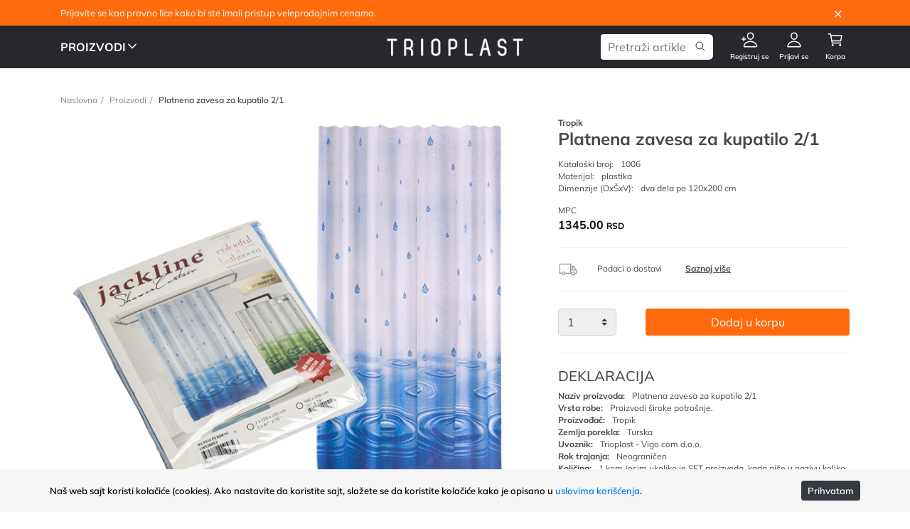

--- FILE ---
content_type: text/html; charset=UTF-8
request_url: https://www.trioplast.co.rs/proizvodi/platnena%20zavesa%20za%20kupatilo%202-1/1649
body_size: 7620
content:


<!DOCTYPE html>
<html lang="sr">
<head>
	<link rel="canonical" href="https://www.trioplast.co.rs/proizvodi/platnena-zavesa-za-kupatilo-2-1/1649" />
  <meta charset="utf-8">
  <base href="https://www.trioplast.co.rs/">
  <meta name="robots" content="INDEX,FOLLOW">
  <meta name="viewport" content="width=device-width, initial-scale=1">
  <meta http-equiv="x-dns-prefetch-control" content="on" />
  <link rel="dns-prefetch" href="https://www.trioplast.co.rs/" />
  <link rel="preconnect" href="https://fonts.googleapis.com/" crossorigin>
  <link rel="preconnect" href="https://cdnjs.cloudflare.com/" crossorigin>

  <!-- CSS -->
   <link rel="stylesheet" href="https://cdn.jsdelivr.net/npm/bootstrap@4.6.2/dist/css/bootstrap.min.css" integrity="sha384-xOolHFLEh07PJGoPkLv1IbcEPTNtaed2xpHsD9ESMhqIYd0nLMwNLD69Npy4HI+N" crossorigin="anonymous">

  <!--<link rel="stylesheet" href="https://stackpath.bootstrapcdn.com/bootstrap/4.4.1/css/bootstrap.min.css" integrity="sha384-Vkoo8x4CGsO3+Hhxv8T/Q5PaXtkKtu6ug5TOeNV6gBiFeWPGFN9MuhOf23Q9Ifjh" crossorigin="anonymous">-->
  <link href="https://www.trioplast.co.rs/css/hamburgers.min.css" rel="stylesheet" type="text/css" media="none" onload="this.media='all';">
  <link rel="stylesheet" href="https://www.trioplast.co.rs/css/style.min.css?v=1.03"/>
  <link rel="apple-touch-icon" sizes="180x180" href="/apple-touch-icon.png?v=dLXdLxw8MX">
  <link rel="icon" type="image/png" sizes="32x32" href="/favicon-32x32.png?v=dLXdLxw8MX">
  <link rel="icon" type="image/png" sizes="16x16" href="/favicon-16x16.png?v=dLXdLxw8MX">
  <link rel="manifest" href="/site.webmanifest?v=dLXdLxw8MX">
  <link rel="mask-icon" href="/safari-pinned-tab.svg?v=dLXdLxw8MX" color="#aa55aa">
  <link rel="shortcut icon" href="/favicon.ico?v=dLXdLxw8MX">
  <meta name="msapplication-TileColor" content="#2d89ef">
  <meta name="theme-color" content="#ffffff">



<noscript id="async-stylesheets">
<link rel="stylesheet" href="https://cdnjs.cloudflare.com/ajax/libs/lightbox2/2.11.1/css/lightbox.min.css" type="text/css" media="none" onload="this.media='all';">
    <link rel="stylesheet" href="https://cdnjs.cloudflare.com/ajax/libs/animate.css/3.7.0/animate.min.css" type="text/css" media="none" onload="this.media='all';">
    <!--<link href="https://fonts.googleapis.com/css?family=Muli:300,300i,400,400i,500,500i,600,600i,700,700i,900,900i&display=swap&subset=latin-ext" rel="stylesheet">-->
</noscript>
    <title>Platnena zavesa za kupatilo 2/1 | Trioplast - Vigo com d.o.o.</title>
    <meta name="description" content="Platnena zavesa za kupatilo 2/1 | Trioplast - Vigo com d.o.o.. Prodaja plastičnih proizvoda putem interneta. Naručite i dobijate proizvode na kućnu adresu kurirskom službom.">
    <meta name="keywords" content="Platnena zavesa za kupatilo 2/1, vigo com, trioplast, plastika, plastični proizvodi, proizvodi od plastike, prodaja online, nova pazova">
    
    <style>
        /* PRELOADER */
        #preloader { background:#FFF; bottom:0; left:0; position:fixed; right:0; top:0; display:grid; place-items:center; z-index: 9999}
    </style>

<script type="application/ld+json">
{
  "@context": "https://schema.org/",
  "@type": "Product",
  "name": "Platnena zavesa za kupatilo 2/1",
  "description": "Platnena zavesa za kupatilo 2/1 | Trioplast - Vigo com d.o.o.. Prodaja plastičnih proizvoda putem interneta. Naručite i dobijate proizvode na kućnu adresu kurirskom službom.",
  "image": [
    "https://www.trioplast.co.rs/images/thumbs/1006-platnena-zavesa-za-kupatilo-2-1.jpg"
  ],
  "sku": "1006",
  "brand": {
    "@type": "Brand",
    "name": "Trioplast"
  },
  "offers": {
    "@type": "Offer",
    "url": "https://www.trioplast.co.rs/proizvodi/platnena-zavesa-za-kupatilo-2-1/1649",
    "price": "1345.00",
    "priceCurrency": "RSD",
    "availability": "https://schema.org/InStock",
    "priceValidUntil": "2027-01-25",
    "itemCondition": "https://schema.org/NewCondition",
    "hasMerchantReturnPolicy": {
      "@type": "MerchantReturnPolicy",
      "applicableCountry": "RS",
      "returnPolicyCategory": "https://schema.org/MerchantReturnFiniteReturnWindow",
      "merchantReturnDays": 14,
      "returnMethod": "https://schema.org/ReturnByMail",
      "returnFees": "https://schema.org/FreeReturn"
    },
    "shippingDetails": {
      "@type": "OfferShippingDetails",
      "shippingRate": {
        "@type": "MonetaryAmount",
        "name": "Cena dostave zavisi od težine pošiljke",
        "maxValue": "1440.00",
        "currency": "RSD"
      },
      "shippingDestination": {
        "@type": "DefinedRegion",
        "addressCountry": "RS"
      },
      "deliveryTime": {
        "@type": "ShippingDeliveryTime",
        "handlingTime": {
          "@type": "QuantitativeValue",
          "minValue": 2,
          "maxValue": 5,
          "unitCode": "d"
        },
        "transitTime": {
          "@type": "QuantitativeValue",
          "minValue": 2,
          "maxValue": 5,
          "unitCode": "d"
        }
      }
    }
  }
}
</script>





</head>

<body class="proizvodi">
	<div id="preloader">
        <div class="spinner-border" role="status">
            <span class="sr-only">Loading...</span>
        </div>
	</div>

<div  id='topInfo' class='container-fluid'>
<div class='container'>
<div class='row'>
<div class='col-11'>
Prijavite se kao pravno lice kako bi ste imali pristup veleprodajnim cenama.
</div>
<div class='col-1 text-right'>
<button type='button' aria-label='Close'>
<span aria-hidden='true' class='tiClose' >&times;</span>
</button>
</div>
</div>
</div>
</div>
		
	<nav class="d-block sticky-top">
        <div class="container h-100">
            <div class="row h-100 d-flex justify-content-between align-content-center">
                <div class="col-4 align-self-center text-left">
					<div id="bigMenuLnk" class="d-none d-lg-inline">PROIZVODI<span class="dropsign"><ion-icon  name="chevron-down-outline"></ion-icon></span></div>
					<div id="sendvic" class="d-block d-lg-none hamburger hamburger--stand">
						<div class="hamburger-box">
							<div class="hamburger-inner"></div>
						</div>
					</div>
				</div>
				<div class="col-4 align-self-center text-center"><a href="https://www.trioplast.co.rs/" target="_self" aria-label="Odlazak na uvodnu stranu"><img class="mainLogo" src="images/logo-main.png" width="231" height="30" alt="Trioplast main logo"></a></div>
                <div class="col-4 d-flex justify-content-end align-self-center text-right pr-0">
                    <div id="searchBlock">
                        <form class="lgSearch" action="https://www.trioplast.co.rs/prolist.php?lang=sr" method="get" >
							<div class="input-group">
								<input type="text" id="LgSField" class="form-control" aria-label="Pretraga artikala" name="trazi"  placeholder="Pretraži artikle">
								<div class="input-group-append">
									<span id="runLgSearch"><ion-icon  name="search-outline"></ion-icon></span>
								</div>
							</div>
						</form>
                    </div>
<a href='cartregcust.php' rel='nofollow' class='navLink mx-1'>
<ion-icon name='person-add-outline'></ion-icon>
<span class='d-none d-lg-block'>Registruj se</span>
</a>
<a href='login.php' rel='nofollow' class='navLink mx-1'>
<ion-icon name='person-outline'></ion-icon>
<span class='d-none d-lg-block'>Prijavi se</span>
</a>
                    <a href="https://www.trioplast.co.rs/cartprikaz.php" class="navLink mr-2">
<ion-icon name='cart-outline'></ion-icon>
                           
                        <span class="d-none d-lg-block">Korpa</span>
                    </a>                    
                </div>
            </div>
        </div>
    </nav>

    <section id="smartMenu">
        <div class="container-fluid">
            <div class="row">
                <div class="col-12">
					<ul class="smMenu">
						<li class="smartsearch">
							<form class="smartnavbar-form" role="search" action="prolist.php?lang=sr" method="get" target="_self"> 
								<div class="form-group">
									<input type="text" name="trazi" results=5 class="poljePretrage" value=" Pretraži artikle" onfocus="this.value = '';" required>
                                    <div id="frmDCancel"><ion-icon name="close-outline"></ion-icon></div>
                                    <div id="frmDSearch"><ion-icon name="search-outline"></ion-icon></div>
								</div>
							</form>
						</li>  
						<li><a id="smlnkVrsta1" href="https://www.trioplast.co.rs/proizvodi/kuhinja/" target="_self"><span class="MnuIcon"><img class="img-fluid" height="42" width="42" src="images/menu/kuhinja.png" alt="kuhinjski program"></span>Kuhinja</a></li>
						<li><a id="smlnkVrsta2" href="https://www.trioplast.co.rs/proizvodi/kupatilo/" target="_self"><span class="MnuIcon"><img class="img-fluid" height="42" width="42" src="images/menu/kupatilo.png" alt="proizvodi za kupatilo"></span>Kupatilo</a></li>
						<li><a id="smlnkVrsta3" href="https://www.trioplast.co.rs/proizvodi/ciscenje/" target="_self"><span class="MnuIcon"><img class="img-fluid" height="42" width="42" src="images/menu/ciscenje.png" alt="higijena i čišćenje"></span>Čišćenje</a></li>
                        <li><a id="smlnkVrsta4" href="https://www.trioplast.co.rs/proizvodi/odlaganje/" target="_self"><span class="MnuIcon"><img class="img-fluid" height="42" width="42" src="images/menu/odlaganje.png" alt="odlaganje stvari"></span>Odlaganje</a></li>
						<li><a id="smlnkVrsta5" href="https://www.trioplast.co.rs/proizvodi/basta/" target="_self"><span class="MnuIcon"><img class="img-fluid" height="42" width="42" src="images/menu/basta.png" alt="bašta i cveće"></span>Bašta</a></li>
						<li><a id="smlnkVrsta6" href="https://www.trioplast.co.rs/proizvodi/namestaj/" target="_self"><span class="MnuIcon"><img class="img-fluid" height="42" width="42" src="images/menu/namestaj.png" alt="plastični nameštaj"></span>Nameštaj</a></li>
						<li><a id="smlnkVrsta7" href="https://www.trioplast.co.rs/proizvodi/deciji-program/" target="_self"><span class="MnuIcon"><img class="img-fluid" height="42" width="42" src="images/menu/deciji-program.png" alt="dečije stvari i igračke"></span>Dečiji program</a></li>
						<li><a id="smlnkVrsta98" href="https://www.trioplast.co.rs/proizvodi/mopovi-krpe/" target="_self"><span class="MnuIcon"><img class="img-fluid" height="42" width="42" src="images/menu/mopovi-krpe.png" alt="Mopovi i krpe"></span>Mopovi i krpe</a></li>						
						<li><a id="smlnkVrsta99" href="https://www.trioplast.co.rs/proizvodi/ostalo/" target="_self"><span class="MnuIcon"><img class="img-fluid" height="42" width="42" src="images/menu/ostalo.png" alt="ostale stvari"></span>Ostalo</a></li>
					</ul>                
                </div>
            </div>
        </div>
    </section>
	
	<section id="bigMenu">
		<div class="container">
			<div class="row">
				<div class="col-3">
					<ul class="bigMenuContents">
						<li><a id="lnkVrsta1" href="https://www.trioplast.co.rs/proizvodi/kuhinja/" target="_self"><span class="MnuIcon"><img class="img-fluid" src="images/menu/kuhinja.png" height="480" width="570" alt="kuhinjski program"></span>Kuhinja</a></li>
						<li><a id="lnkVrsta2" href="https://www.trioplast.co.rs/proizvodi/kupatilo/" target="_self"><span class="MnuIcon"><img class="img-fluid" src="images/menu/kupatilo.png" height="480" width="570" alt="proizvodi za kupatilo"></span>Kupatilo</a></li>
						<li><a id="lnkVrsta3" href="https://www.trioplast.co.rs/proizvodi/ciscenje/" target="_self"><span class="MnuIcon"><img class="img-fluid"  src="images/menu/ciscenje.png" height="480" width="570" alt="higijena i čišćenje"></span>Čišćenje</a></li>
						<li><a id="lnkVrsta4" href="https://www.trioplast.co.rs/proizvodi/odlaganje/" target="_self"><span class="MnuIcon"><img class="img-fluid"  src="images/menu/odlaganje.png" height="480" width="570" alt="odlaganje stvari"></span>Odlaganje</a></li>
						<li><a id="lnkVrsta5" href="https://www.trioplast.co.rs/proizvodi/basta/" target="_self"><span class="MnuIcon"><img class="img-fluid" src="images/menu/basta.png" height="480" width="570" alt="bašta i cveće"></span>Bašta</a></li>
						<li><a id="lnkVrsta6" href="https://www.trioplast.co.rs/proizvodi/namestaj/" target="_self"><span class="MnuIcon"><img class="img-fluid"  src="images/menu/namestaj.png" height="480" width="570" alt="plastični nameštaj"></span>Nameštaj</a></li>
						<li><a id="lnkVrsta7" href="https://www.trioplast.co.rs/proizvodi/deciji-program/" target="_self"><span class="MnuIcon"><img class="img-fluid" src="images/menu/deciji-program.png" height="480" width="570" alt="dečije stvari i igračke"></span>Dečiji program</a></li>
						<li><a id="lnkVrsta98" href="https://www.trioplast.co.rs/proizvodi/mopovi-krpe/" target="_self"><span class="MnuIcon"><img class="img-fluid"  src="images/menu/mopovi-krpe.png" height="480" width="570" alt="Mopovi i krpe"></span>Mopovi i krpe</a></li>
						<li><a id="lnkVrsta99" href="https://www.trioplast.co.rs/proizvodi/ostalo/" target="_self"><span class="MnuIcon"><img class="img-fluid"  src="images/menu/ostalo.png" height="480" width="570" alt="ostale stvari"></span>Ostalo</a></li>
						<li>&nbsp;</li>
					</ul>
				</div>
				<div class="col-3 bigMenuPodgrupe">
					<ul class="dropdown1">
						<li><a href="https://www.trioplast.co.rs/proizvodi/kuhinja/posude-za-hranu/" target="_self">Posude za hranu</a></li>
						<li><a href="https://www.trioplast.co.rs/proizvodi/kuhinja/cinije-vangle-mikserice/" target="_self">Činije, vangle, mikserice</a></li>
						<li><a href="https://www.trioplast.co.rs/proizvodi/kuhinja/kutije-za-hranu/" target="_self">Kutije za hranu</a></li>
						<li><a href="https://www.trioplast.co.rs/proizvodi/kuhinja/korpice-za-hranu/" target="_self">Korpice za hranu</a></li>
						<li><a href="https://www.trioplast.co.rs/proizvodi/kuhinja/tanjiri-tacne-zvona/" target="_self">Tanjiri, tacne, zvona</a></li>
						<li><a href="https://www.trioplast.co.rs/proizvodi/kuhinja/bokali-merice-case/" target="_self">Bokali, merice, čaše</a></li>
						<li><a href="https://www.trioplast.co.rs/proizvodi/kuhinja/ocedjivaci-djevdjiri-levci/" target="_self">Oceđivači, đevđiri, levci</a></li>
						<li><a href="https://www.trioplast.co.rs/proizvodi/kuhinja/escajg/" target="_self">Escajg</a></li>
						<li><a href="https://www.trioplast.co.rs/proizvodi/kuhinja/ostalo/" target="_self">Ostalo</a></li>
                    </ul>
					<ul class="dropdown2">
						<li><a href="https://www.trioplast.co.rs/proizvodi/kupatilo/dozatori-drzaci-sapuna/" target="_self">Dozatori i držači sapuna</a></li>
						<li><a href="https://www.trioplast.co.rs/proizvodi/kupatilo/drzaci-peskira-papira/" target="_self">Držači peškira, papira</a></li>
						<li><a href="https://www.trioplast.co.rs/proizvodi/kupatilo/wc-cetke-daske/" target="_self">WC četke, daske za WC</a></li>
						<li><a href="https://www.trioplast.co.rs/proizvodi/kupatilo/kutije-za-prasak/" target="_self">Kutije za prašak</a></li>
						<li><a href="https://www.trioplast.co.rs/proizvodi/kupatilo/korpe-za-ves/" target="_self">Korpe za veš</a></li>
						<li><a href="https://www.trioplast.co.rs/proizvodi/kupatilo/lavori/" target="_self">Lavori</a></li>
						<li><a href="https://www.trioplast.co.rs/proizvodi/kupatilo/ogledala-zavese-drzaci/" target="_self">Ogledala, zavese, držači zavesa</a></li>
						<li><a href="https://www.trioplast.co.rs/proizvodi/kupatilo/podne-obloge/" target="_self">Podne obloge, gumene podloge</a></li>
						<li><a href="https://www.trioplast.co.rs/proizvodi/kupatilo/ostalo/" target="_self">Ostalo</a></li>
					</ul>
					<ul class="dropdown3">
						<li><a href="https://www.trioplast.co.rs/proizvodi/ciscenje/kante-kofe/" target="_self">Kante, kofe</a></li>
						<li><a href="https://www.trioplast.co.rs/proizvodi/ciscenje/sundjeri/" target="_self">Sunđeri</a></li>
						<li><a href="https://www.trioplast.co.rs/proizvodi/ciscenje/krpe-brisaci/" target="_self">Krpe i brisači</a></li>
						<li><a href="https://www.trioplast.co.rs/proizvodi/ciscenje/metle-cetke-djubrovnici/" target="_self">Metle, četke i đubrovnici</a></li>
						<li><a href="https://www.trioplast.co.rs/proizvodi/ciscenje/ostalo/" target="_self">Ostalo</a></li>
					</ul>
					<ul class="dropdown4">
						<li><a href="https://www.trioplast.co.rs/proizvodi/odlaganje/police-fioke/" target="_self">Police sa fiokama</a></li>
						<li><a href="https://www.trioplast.co.rs/proizvodi/odlaganje/police-korpice/" target="_self">Police i korpice</a></li>
						<li><a href="https://www.trioplast.co.rs/proizvodi/odlaganje/kontejneri/" target="_self">Kontejneri, kutije za alat</a></li>
						<li><a href="https://www.trioplast.co.rs/proizvodi/odlaganje/korpice-za-smece/" target="_self">Korpe za smeće</a></li>
						<li><a href="https://www.trioplast.co.rs/proizvodi/odlaganje/kukice/" target="_self">Kukice</a></li>
						<li><a href="https://www.trioplast.co.rs/proizvodi/odlaganje/kutije-za-odlaganje/" target="_self">Kutije za odlaganje</a></li>
						<li><a href="https://www.trioplast.co.rs/proizvodi/odlaganje/ostalo/" target="_self">Ostalo</a></li>
                    </ul>
					<ul class="dropdown5">
						<li><a href="https://www.trioplast.co.rs/proizvodi/basta/saksije/" target="_self">Saksije</a></li>
						<li><a href="https://www.trioplast.co.rs/proizvodi/basta/zardinjere/" target="_self">Žardinjere</a></li>
						<li><a href="https://www.trioplast.co.rs/proizvodi/basta/vaze/" target="_self">Vaze</a></li>
						<li><a href="https://www.trioplast.co.rs/proizvodi/basta/merdevine-ogradice-drzaci/" target="_self">Merdevine, ogradice, držači</a></li>
						<li><a href="https://www.trioplast.co.rs/proizvodi/basta/ostalo/" target="_self">Ostalo</a></li>
					</ul>
					<ul class="dropdown6">
						<li><a href="https://www.trioplast.co.rs/proizvodi/namestaj/stolice/" target="_self">Stolice</a></li>
						<li><a href="https://www.trioplast.co.rs/proizvodi/namestaj/stolovi/" target="_self">Stolovi</a></li>
						<li><a href="https://www.trioplast.co.rs/proizvodi/namestaj/lezaljke/" target="_self">Ležaljke</a></li>
						<li><a href="https://www.trioplast.co.rs/proizvodi/namestaj/otiraci-staze/" target="_self">Otirači i staze</a></li>
						<li><a href="https://www.trioplast.co.rs/proizvodi/namestaj/ostalo/" target="_self">Ostalo</a></li>
					</ul>                    
					<ul class="dropdown7">
						<li><a href="https://www.trioplast.co.rs/proizvodi/deciji-program/kutije-za-igracke/" target="_self">Kutije za stvari i igračke</a></li>
						<li><a href="https://www.trioplast.co.rs/proizvodi/deciji-program/kadice/" target="_self">Kadice za kupanje</a></li>
						<li><a href="https://www.trioplast.co.rs/proizvodi/deciji-program/adapteri-nose/" target="_self">Adapteri i noše</a></li>
						<li><a href="https://www.trioplast.co.rs/proizvodi/deciji-program/steperi/" target="_self">Steperi</a></li>
						<li><a href="https://www.trioplast.co.rs/proizvodi/deciji-program/solje-case-pribor/" target="_self">Šolje, čaše, pribor</a></li>
						<li><a href="https://www.trioplast.co.rs/proizvodi/deciji-program/igracke/" target="_self">Igračke</a></li>
						<li><a href="https://www.trioplast.co.rs/proizvodi/deciji-program/decije-stolice-stolovi/" target="_self">Dečije stolice i stolovi</a></li>
						<li><a href="https://www.trioplast.co.rs/proizvodi/deciji-program/ostalo/" target="_self">Ostalo</a></li>
					</ul>                    
                    
                </div>
				<div class="col-6 menuBanner">
				</div>
			</div>
		</div>
	</section>
    
	<section id="bCrumb">
		<div class="container">
			<div class="row">
                <div class="col-12">
				<div class="d-none d-lg-inline bcrumbFirst"><a href="https://www.trioplast.co.rs/" target="_self">Naslovna</a></div>
				<div class="d-none d-lg-inline bcrumbMid"><a href="javascript:history.back(1);" target="_self">Proizvodi</a></div>
<div class="d-inline bcrumbLast">Platnena zavesa za kupatilo 2/1</div>
                </div>
			</div>
		</div>
	</section> 
    
    
    <!--deo za veliku sliku -->
    <section class="detaljiart">
        <div class="container-xl">
            <div class="row">
                <!-- deo za slike -->
<div class='col-12 col-lg-7 velikaSlika mb-3'>
<a id='lnkGSlika' href='images/big/1006-platnena-zavesa-za-kupatilo-2-1.jpg' data-lightbox='detalj-slika' data-title='Platnena zavesa za kupatilo 2/1'><img src='images/big/1006-platnena-zavesa-za-kupatilo-2-1.jpg?v=1.04' class='img-fluid laganica' id='glavnaSlika' alt='Platnena zavesa za kupatilo 2/1'/></a>
</div>
<div class='col-12 col-lg-5 podaciArtikla'>
<div class='daproNaziv'>Tropik</div>
<div class='daNaziv'>Platnena zavesa za kupatilo 2/1</div>
<div class='daPodatak'>Kataloški broj:<span>1006</span></div>
<div class='daPodatak'>Materijal:<span>plastika</span></div>
<div class='daPodatak'>Dimenzije (DxŠxV):<span>dva dela po 120x200 cm</span></div>
<div class='daPodatak mt-3'>MPC</div>
<div class="cbtCenaVP d-flex align-items-end">1345.00 <span>RSD</span></div>
<div class='h_crta'></div>
<div class='detDostava'><img class='pr-4' src='images/kamion.png' /> Podaci o dostavi <a href='https://www.trioplast.co.rs/downloads/podaci-o-dostavi.pdf' target='_self'>Saznaj više</a></div>
<div class='h_crta'></div>
<form class='w-100 detNaruci' action='cartprikaz.php'>
<div class='col-12 d-flex justify-content-between p-0'>
<input class='d-none' type='text' name='artikal' value='1649'>
<select class='custom-select my-1' id='naruciKol' name='nkolicina'>
<option value='1' selected>1</option>
<option value='2'>2</option>
<option value='5'>5</option>
<option value='10'>10</option>
<option value='20'>20</option>
<option value='50'>50</option>
<option value='100'>100</option>
</select>
<button type='submit' class='btn btn-primary my-1'>Dodaj u korpu</button>
</div>
</form>
<div class='h_crta'></div>
<h5>DEKLARACIJA</h5>
<div class='daPodatak'><b>Naziv proizvoda:</b><span>Platnena zavesa za kupatilo 2/1</span></div>
<div class='daPodatak'><b>Vrsta robe:</b><span>Proizvodi široke potrošnje.</span></div>
<div class='daPodatak'><b>Proizvođač:</b><span>Tropik</span></div>
<div class='daPodatak'><b>Zemlja porekla:</b><span>Turska</span></div>
<div class='daPodatak'><b>Uvoznik:</b><span>Trioplast - Vigo com d.o.o.</span></div>
<div class='daPodatak'><b>Rok trajanja:</b><span>Neograničen</span></div>
<div class='daPodatak'><b>Količina:</b><span>1 kom (osim ukoliko je SET proizvoda, kada piše u nazivu koliko komada ima u setu)</span></div>
<div class='daPodatak'><b>Prava potrošača:</b><span>Zagarantovana sva prava kupaca po osnovu <a href='https://www.paragraf.rs/propisi/zakon_o_zastiti_potrosaca.html' target='_blank'>Zakona o zaštiti potrošača</a>.</span></div>
</div>
		
            </div>    
    </div>
    </section>
    
    
﻿<section class="blok-2-6 my-5">
<div class="container">
<div class='row'>
<div class='col-12'>
<h2>Slični proizvodi</h2>
</div>
</div>
<div class="row  p-0 d-flex justify-content-around justify-content-xl-between">
<div class='element-2-6 d-block'>
<div class='card'>
<a class="callProduct" href="https://www.trioplast.co.rs/proizvodi/ogledalo-169-tr/152"><img class="card-img-top img-fluid" src="images/thumbs/169-ogledalo-set-169.jpg" alt="tr169-Ogledalo 169 tr" loading="lazy"></a>
<div class='card-body'>
<div class='cbtVrsta'>Kupatilo</div>
<div class='cbtNaziv text-truncate'>Ogledalo 169 tr</div>
<div class="cbtCenaS"> </div>
<div class="cbtCenaVP d-flex align-items-end">2100.00 <span>RSD</span></div>
<a class="buyProduct" href="https://www.trioplast.co.rs/cartprikaz.php?artikal=152" rel="nofollow"><div class="cbtKupi"><ion-icon name="cart-outline"></ion-icon></div></a>
</div>
</div>
</div>
<div class='element-2-6 d-block'>
<div class='card'>
<a class="callProduct" href="https://www.trioplast.co.rs/proizvodi/alka-za-kupatilo/428"><img class="card-img-top img-fluid" src="images/thumbs/003-alka-za-kupatilo.jpg" alt="3-Alka za kupatilo" loading="lazy"></a>
<div class='card-body'>
<div class='cbtVrsta'>Kupatilo</div>
<div class='cbtNaziv text-truncate'>Alka za kupatilo</div>
<div class="cbtCenaS"> </div>
<div class="cbtCenaVP d-flex align-items-end">5.25 <span>RSD</span></div>
<a class="buyProduct" href="https://www.trioplast.co.rs/cartprikaz.php?artikal=428" rel="nofollow"><div class="cbtKupi"><ion-icon name="cart-outline"></ion-icon></div></a>
</div>
</div>
</div>
<div class='element-2-6 d-none d-xl-block'>
<div class='card'>
<a class="callProduct" href="https://www.trioplast.co.rs/proizvodi/samolepljivi-nosac-za-vitrazicu/1237"><img class="card-img-top img-fluid" src="images/thumbs/528-samolepivi-nosac-za-vitrazicu.jpg" alt="528-Samolepljivi nosac za vitrazicu" loading="lazy"></a>
<div class='card-body'>
<div class='cbtVrsta'>Kupatilo</div>
<div class='cbtNaziv text-truncate'>Samolepljivi nosac za vitrazicu</div>
<div class="cbtCenaS"> </div>
<div class="cbtCenaVP d-flex align-items-end">41.00 <span>RSD</span></div>
<a class="buyProduct" href="https://www.trioplast.co.rs/cartprikaz.php?artikal=1237" rel="nofollow"><div class="cbtKupi"><ion-icon name="cart-outline"></ion-icon></div></a>
</div>
</div>
</div>
<div class='element-2-6 d-none d-xl-block'>
<div class='card'>
<a class="callProduct" href="https://www.trioplast.co.rs/proizvodi/vitrazica-l-400/1239"><img class="card-img-top img-fluid" src="images/thumbs/s512-vitrazica-l400.jpg" alt="512-Vitražica L 400" loading="lazy"></a>
<div class='card-body'>
<div class='cbtVrsta'>Kupatilo</div>
<div class='cbtNaziv text-truncate'>Vitražica L 400</div>
<div class="cbtCenaS"> </div>
<div class="cbtCenaVP d-flex align-items-end">194.00 <span>RSD</span></div>
<a class="buyProduct" href="https://www.trioplast.co.rs/cartprikaz.php?artikal=1239" rel="nofollow"><div class="cbtKupi"><ion-icon name="cart-outline"></ion-icon></div></a>
</div>
</div>
</div>
<div class='element-2-6 d-none d-xl-block'>
<div class='card'>
<a class="callProduct" href="https://www.trioplast.co.rs/proizvodi/vitrazica-l-500/1240"><img class="card-img-top img-fluid" src="images/thumbs/s513-vitrazica-l500.jpg" alt="513-Vitražica L 500" loading="lazy"></a>
<div class='card-body'>
<div class='cbtVrsta'>Kupatilo</div>
<div class='cbtNaziv text-truncate'>Vitražica L 500</div>
<div class="cbtCenaS"> </div>
<div class="cbtCenaVP d-flex align-items-end">222.00 <span>RSD</span></div>
<a class="buyProduct" href="https://www.trioplast.co.rs/cartprikaz.php?artikal=1240" rel="nofollow"><div class="cbtKupi"><ion-icon name="cart-outline"></ion-icon></div></a>
</div>
</div>
</div>
<div class='element-2-6 d-none d-xl-block'>
<div class='card'>
<a class="callProduct" href="https://www.trioplast.co.rs/proizvodi/vitrazica-l-600/1241"><img class="card-img-top img-fluid" src="images/thumbs/s514-vitrazica-l600.jpg" alt="514-Vitražica L 600" loading="lazy"></a>
<div class='card-body'>
<div class='cbtVrsta'>Kupatilo</div>
<div class='cbtNaziv text-truncate'>Vitražica L 600</div>
<div class="cbtCenaS"> </div>
<div class="cbtCenaVP d-flex align-items-end">249.00 <span>RSD</span></div>
<a class="buyProduct" href="https://www.trioplast.co.rs/cartprikaz.php?artikal=1241" rel="nofollow"><div class="cbtKupi"><ion-icon name="cart-outline"></ion-icon></div></a>
</div>
</div>
</div>
</div>
</div>
</section>
                
	<section class="footer">
		<div class="container">
			<div class="row">
				<div class="col-12 col-lg-3 order-2 order-lg-1 fblAddress">
					<div class="d-none d-lg-block fNaslov">Kontakt</div>
					<div class="fText">
						<strong>Trioplast - Vigo com d.o.o.</strong><br>
						Kralja Petra I Karađorđevića 47<br>
						22330 Nova Pazova<br>
						t: <a href="tel:+38122321010">(+381) 22 321 010</a><br>
						t: <a href="tel:+38122323016">(+381) 22 323 016</a><br>
						t: <a href="tel:+38122323154">(+381) 22 323 154</a><br>
						t: <a href="tel:+38163511781">(+381) 63 511 781 (pravna lica)</a><br>
						t: <a href="tel:+381646475673">(+381) 64 647 56 73 (fizička lica)</a><br>
						e: <a href="mailto: office@trioplast.co.rs" target='_blank'>office@trioplast.co.rs (pravna lica)</a><br>
						e: <a href="mailto: webshop@trioplast.co.rs" target='_blank'>webshop@trioplast.co.rs (fizička lica)</a><br>
					</div>
				</div>
				
				<div class="d-none d-lg-block col-12 col-lg-2 order-3 order-lg-2 fblDocs">
					<div class="fNaslov">Dokumenta</div>
					<div class="fText mb-5">
						<a href="https://www.trioplast.co.rs/downloads/podaci-o-dostavi.pdf" target="_blank">Podaci o dostavi</a><br>
						<a href="https://www.trioplast.co.rs/downloads/poslovni-podaci.pdf" target="_blank">Poslovni podaci firme</a>
					</div>
					<div class="fNaslov">Ostale strane:</div>
					<div class="fText">
						<a href="https://www.trioplast.co.rs/o-nama" target="_self">O nama, politika kvaliteta</a><br>
					</div>
				</div>

				<div class="col-12 col-lg-3 order-4 order-lg-3 fblAddress">
					<div class="fNaslov pt-3 pt-lg-0">Korisnički kutak:</div>
					<div class="fText">
						<a href="https://www.trioplast.co.rs/downloads/uslovi-koriscenja.pdf" target="_blank">Uslovi korišćenja</a><br>
						<a href="https://www.trioplast.co.rs/downloads/politika-privatnosti.pdf" target="_blank">Politika privatnosti</a><br>
						<a href="https://www.trioplast.co.rs/downloads/opsti-uslovi.pdf" target="_blank">Opšti uslovi</a><br>
						<a href="https://www.trioplast.co.rs/downloads/uslovi-prodaje.pdf" target="_blank">Uslovi prodaje</a><br>
						<a href="https://www.trioplast.co.rs/downloads/nacin-placanja.pdf" target="_blank">Način plaćanja</a><br>
						<a href="https://www.trioplast.co.rs/downloads/isporuka-robe1.pdf" target="_blank">Isporuka robe</a><br>
						<a href="https://www.trioplast.co.rs/downloads/prava-potrosaca.pdf" target="_blank">Prava potrošača</a><br>
						<a href="https://www.trioplast.co.rs/downloads/nesaobraznost.pdf" target="_blank">Nesaobraznost</a><br>
						<a href="https://www.trioplast.co.rs/downloads/reklamacije.pdf" target="_blank">Reklamacije</a><br>
						<a href="https://www.trioplast.co.rs/downloads/pravo-na-odustajanje.pdf" target="_blank">Pravo na odustajanje</a><br>
						<a href="https://www.trioplast.co.rs/downloads/povrat-proizvoda.pdf" target="_blank">Povrat proizvoda</a><br>
						<a href="https://www.trioplast.co.rs/downloads/zamena-proizvoda.pdf" target="_blank">Zamena proizvoda</a><br>
						<a href="https://www.trioplast.co.rs/downloads/obrazac-za-odustajanje.pdf" target="_blank"><b>Obrazac za odustajanje</b></a><br>
						<a href="https://www.trioplast.co.rs/downloads/obrazac-za-povrat.pdf" target="_blank"><b>Obrazac za povrat robe</b></a><br>
						
					</div>
					
				</div>

				<div class="col-12 col-lg-4 order-1 order-lg-4 fblSocial">
					<div class="fNaslov">Pratite nas na društvenim mrežama!</div>
					<div class="fText">
						<a href="https://www.instagram.com/trioplastco/" class="footSocial mr-2"><ion-icon  name="logo-instagram"></ion-icon></a>
						<a href="https://www.facebook.com/trioplastco/" class="footSocial ml-2"><ion-icon  name="logo-facebook"></ion-icon></a>
					</div>
				</div>
				
			</div>
		</div>
	</section>

<section id="cookieInfo" class="fixed-bottom">
<div class="container">
<div id="cookieRow" class="row">
<div class="col-9 col-lg-10 d-flex p-0 align-items-center">
<p>Naš web sajt koristi kolačiće (cookies). Ako nastavite da koristite sajt, slažete se da koristite kolačiće kako je opisano u <a href='https://www.trioplast.co.rs/downloads/uslovi-koriscenja.pdf'>uslovima korišćenja</a>.</p></div>
<div class="col-3 col-lg-2 d-flex p-0 align-items-center justify-content-center justify-content-lg-end">
<btn id="cookieBtn" class="btn btn-dark btn-sm">Prihvatam</btn>
</div>
</div>
</div>
</section>
    <a href="#" class="back-to-top"><ion-icon name="chevron-up-outline"></ion-icon></a>

    <script src="https://ajax.googleapis.com/ajax/libs/jquery/3.4.0/jquery.min.js"></script> 
    <script src="js/jquery.cookie.min.js"></script> 
	<script src="https://cdn.jsdelivr.net/npm/popper.js@1.16.1/dist/umd/popper.min.js" integrity="sha384-9/reFTGAW83EW2RDu2S0VKaIzap3H66lZH81PoYlFhbGU+6BZp6G7niu735Sk7lN" crossorigin="anonymous"></script>
    <script src="https://cdn.jsdelivr.net/npm/bootstrap@4.6.2/dist/js/bootstrap.min.js" integrity="sha384-+sLIOodYLS7CIrQpBjl+C7nPvqq+FbNUBDunl/OZv93DB7Ln/533i8e/mZXLi/P+" crossorigin="anonymous"></script>
    
    <!--<script src="https://cdn.jsdelivr.net/npm/popper.js@1.16.0/dist/umd/popper.min.js" integrity="sha384-Q6E9RHvbIyZFJoft+2mJbHaEWldlvI9IOYy5n3zV9zzTtmI3UksdQRVvoxMfooAo" crossorigin="anonymous"></script>
    <script src="https://stackpath.bootstrapcdn.com/bootstrap/4.5.0/js/bootstrap.min.js" integrity="sha384-OgVRvuATP1z7JjHLkuOU7Xw704+h835Lr+6QL9UvYjZE3Ipu6Tp75j7Bh/kR0JKI" crossorigin="anonymous"></script>-->
	<script src="https://cdnjs.cloudflare.com/ajax/libs/wow/1.1.2/wow.min.js"></script>
<script type='text/javascript' src='https://cdnjs.cloudflare.com/ajax/libs/lightbox2/2.11.1/js/lightbox.min.js'></script>
	<script type="module" src="https://unpkg.com/ionicons@5.0.0/dist/ionicons/ionicons.esm.js"></script>
	<script nomodule="" src="https://unpkg.com/ionicons@5.0.0/dist/ionicons/ionicons.js"></script>
    <script src="js/main.min.js"></script>

    <script type="text/javascript">
        document.addEventListener("DOMContentLoaded",function(){var e=document.getElementById("async-stylesheets");if(null!=e){var n=document.createElement("div");n.innerHTML=e.textContent,document.body.appendChild(n)}},!1);
    </script>
	
</body>
</html>


--- FILE ---
content_type: text/css
request_url: https://www.trioplast.co.rs/css/style.min.css?v=1.03
body_size: 5442
content:
@font-face{font-family:Muli;src:url('../fonts/Mulish-Bold.woff2') format('woff2'),url('../fonts/Mulish-Bold.woff') format('woff');font-weight:700;font-style:normal;font-display:swap}@font-face{font-family:Muli;src:url('../fonts/Mulish-Italic.woff2') format('woff2'),url('../fonts/Mulish-Italic.woff') format('woff');font-weight:400;font-style:italic;font-display:swap}@font-face{font-family:Muli;src:url('../fonts/Mulish-Medium.woff2') format('woff2'),url('../fonts/Mulish-Medium.woff') format('woff');font-weight:500;font-style:normal;font-display:swap}@font-face{font-family:Muli;src:url('../fonts/Mulish-Regular.woff2') format('woff2'),url('../fonts/Mulish-Regular.woff') format('woff');font-weight:400;font-style:normal;font-display:swap}@font-face{font-family:Muli;src:url('../fonts/Mulish-SemiBold.woff2') format('woff2'),url('../fonts/Mulish-SemiBold.woff') format('woff');font-weight:600;font-style:normal;font-display:swap}*{box-sizing:border-box}.laganica,a{transition:all .2s ease-in-out;-moz-transition:all .2s ease-in-out;-webkit-transition:all .2s ease-in-out;-o-transition:all .2s ease-in-out;-ms-transition:all .2s ease-in-out;outline:0}a:hover{text-decoration:none}body,html{position:relative;background-color:#fff;color:#484848;width:100%;margin:0;padding:0;margin-top:0;font:400 16px/24px Muli,Helvetica,sans-serif}html{scroll-behavior:smooth}.img-fluid{width:100%;max-width:100%;height:auto}#cookieInfo{background:#f6f6f6;color:#000;height:90px}#cookieRow{height:90px}#cookieInfo p{font:600 12px/18px Muli,Helvetica,sans-serif;height:54px;margin:0}#cookieInfo btn{margin:0;font:600 12px/18px Muli,Helvetica,sans-serif}#topInfo{background:#ff6b0c;color:#fff;padding:7px 10px;font-size:12px;line-height:22px}#topInfo button{all:unset;float:right;clear:right;font-size:22px}.tiClose:hover{cursor:pointer;color:#484848}nav{background:#27282d;color:#fff;height:60px;width:100%;z-index:999}img.mainLogo{height:13px;width:auto}section{display:block;position:relative;width:100%;float:left;clear:both}#searchBlock,section#bigMenu,section#smartMenu{display:none}.back-to-top{display:none;position:fixed;bottom:50px;right:28px;z-index:999;width:42px;height:42px;outline:0;border:none}.back-to-top ion-icon{display:block;width:42px;height:42px;transition:all .2s ease-in-out;-moz-transition:all .2s ease-in-out;-webkit-transition:all .2s ease-in-out;-o-transition:all .2s ease-in-out;font-size:42px!important;color:gray}.back-to-top ion-icon:hover{opacity:.7}a.navLink{display:inline-block;width:32px;float:none;clear:none;text-align:center;color:#fff;outline:0}a.navLink ion-icon{font-size:22px;padding:0;padding-top:8px}a.navLink span{display:none}a.navLink:hover{color:#ff6b0c}.pillCart{position:absolute;z-index:999;right:8px;top:-3px;background:#ff6b0c;color:#fff;width:19px;height:19px;font:600 10px/10px Muli,Helvetica,sans-serif;border-radius:9px;text-align:center;padding-top:5px}ul.smMenu{position:absolute;top:2px;left:0;width:100%;height:100vh;background:#fff;list-style:none;padding:0;color:#999;z-index:998;font:600 16px/24px Muli,Helvetica,sans-serif;border:1px solid #f6f6f6}ul.smMenu li{position:relative;overflow:auto;margin:0!important;padding:5px;padding-left:80px;line-height:48px;border-bottom:1px solid #f6f6f6;width:100%}ul.smMenu li:hover{background:#f6f6f6;color:#27282d}ul.smMenu li a{display:block;width:100%;color:#27282d;outline:0;border:none}ul.smMenu li a:hover{color:#27282d}ul.smMenu li.smartsearch{border-bottom:1px solid #fff;padding:20px}ul.smMenu li a span.MnuIcon{display:block;position:absolute;top:3px;left:20px;width:42px;height:42px}form.smartnavbar-form{display:block;overflow:auto}form.smartnavbar-form ion-icon{color:#27282d}form.smartnavbar-form input.poljePretrage{display:block;width:78%;padding-left:5px;padding-right:5px;border-radius:6px;height:36px;font-size:16px;float:left;clear:left;border:2px solid #d3d3d3;outline:0!important;background:#484848;color:#fff}form.smartnavbar-form input:focus{outline:0!important;border:2px solid #d3d3d3}form.smartnavbar-form #frmDCancel,form.smartnavbar-form #frmDSearch{display:inline;font-size:24px;line-height:36px;margin-top:4px;float:right;clear:none;margin-left:10px}form.smartnavbar-form #frmDCancel:hover,form.smartnavbar-form #frmDSearch:hover{cursor:pointer}section#bCrumb{display:block;margin-top:24px;margin-bottom:4px;padding:13px 0;text-align:left;font:600 12px/15px Muli,Helvetica,sans-serif}.bcrumbFirst,.bcrumbFirst a,.bcrumbMid,.bcrumbMid a{display:inline;color:#999}.bcrumbLast a{display:inline;color:#484848}#bCrumb a:hover{color:#ff6b0c}.bcrumbFirst:after,.bcrumbMid:after{content:"/";padding-left:5px;padding-right:5px}.min450{min-height:450px}section.naslov{height:50px;line-height:50px}section.naslov h1{margin:0;font:600 24px/50px Muli,Helvetica,sans-serif}section.naslov p{font:600 14px/50px Muli,Helvetica,sans-serif;margin:0;width:auto;display:inline-block;float:left;clear:none}section.naslov .separator{width:0;border-right:1px solid #999;margin-left:15px;margin-right:15px}form#formDeskSort{display:inline-block;width:190px}select#DeskSelSort{margin-top:7px}.select-css{display:block;font:400 12px/20px Muli,Helvetica,sans-serif;color:#484848;padding:.6em 1.5em .5em .25em;width:100%;max-width:100%;box-sizing:border-box;margin:0;border:1px solid #eee;border-radius:5px;-moz-appearance:none;-webkit-appearance:none;appearance:none;background-color:#f6f6f6;background-image:url(../images/selfldbtn.png);background-position:center right;background-repeat:no-repeat;outline:0}.select-css::-ms-expand{display:none}.select-css:focus{box-shadow:none;background-color:#f6f6f6;background-image:url(../images/selfldbtn.png);background-position:center right;background-repeat:no-repeat;outline:0}.select-css select:-moz-focusring{color:transparent;text-shadow:0 0 0 #000}.select-css select:-moz-focusring,.select-css select::-moz-focus-inner,.select-css select:focus{color:transparent!important;text-shadow:0 0 0 #000!important;background-image:none!important;border:0}.select-css option{font-weight:700}.deskFltRow{display:block;padding:0;padding-left:15px}.bcatNaslov{font-size:14px;font-weight:700;line-height:36px;padding-bottom:7px;border-bottom:1px solid #eee}ul.bigCat{list-style:none;padding:0;padding-top:7px}ul.bigCat li a{font-size:12px;line-height:36px;color:#484848}ul.bigCat li a.active{font-weight:700}ul.bigCat li a:hover{color:#ff6b0c}section.listaProizvoda{margin:0}section.listaProizvoda .listaBack{background:#f6f6f6;padding-top:26px;padding-bottom:80px}#lstButtons{z-index:990;padding-bottom:12px}button.lstProButton{background:#f6f6f6;color:#484848;height:55px;border-radius:5px;border:1px solid #eee;font:600 16px/55px Muli,Helvetica,sans-serif;text-align:center;outline:0;width:48%!important}#blockFilter,#blockSort{display:none;position:absolute;z-index:998;top:0;width:100%;margin:0;background:#f6f6f6;color:#484848;font:600 16px/55px Muli,Helvetica,sans-serif;padding-bottom:600px}.fltZag{padding-left:15px}button#closeFBlock,button#closeSBlock,button#fltToggleCCat,button#fltToggleCat,button#fltTogglePCat{height:55px;line-height:55px;padding-right:15px;outline:0}button#fltToggleCCat ion-icon,button#fltToggleCat ion-icon,button#fltTogglePCat ion-icon{font-size:18px}#fltCatRow{display:none}ul.ulFilter{padding:0}ul.ulFilter li{background:#fff;border-top:1px solid #eee;list-style:none;padding-left:25px;padding-right:25px}ul.ulFilter li:last-of-type{border-bottom:1px solid #eee}a.fltLink{display:block;color:#484848;width:100%;outline:0}a.fltLink.active{font-weight:700;color:#000}form#smartFltCena .form-check,form#smartSort .form-check{display:block;width:100%;height:55px;background:#fff;border-bottom:1px solid #eee;padding-left:30px!important}form#smartFltCena .form-check:hover,form#smartSort .form-check:hover{cursor:pointer}#smartFltCena input.form-check-input,#smartSort input.form-check-input{display:inline-block;float:left;clear:none;padding-left:20px!important;padding-right:10px;margin-top:23px;margin-right:25px;width:10%;outline:0}#smartFltCena input.form-check-input:hover,#smartSort input.form-check-input:hover{cursor:pointer}#smartFltCena .form-check label,#smartSort .form-check label{display:inline;float:none;clear:right;margin-left:25px;width:80%;outline:0}#smartFltCena .form-check label:hover,#smartSort .form-check label:hover{cursor:pointer}form#deskFltCena{padding-top:7px}form#deskFltCena .form-check{display:block;width:100%;height:36px}form#deskFltCena .form-check:hover{cursor:pointer}#deskFltCena input.form-check-input{display:inline-block;float:left;clear:none;padding-left:20px!important;padding-right:10px;margin-top:12px;margin-right:25px;width:10%;outline:0}#deskFltCena input.form-check-input:hover{cursor:pointer}#deskFltCena .form-check label{display:inline;float:none;clear:right;font-size:12px;line-height:36px;margin-left:15px;width:80%;outline:0}#deskFltCena .form-check label:hover{cursor:pointer}section.hero{display:block}#hero-image{display:flex;position:relative;width:100%;height:150px;background-image:url(../images/hero-image-sm.jpg);background-position:center;background-size:cover}#hero-image .overlay{position:absolute;background-color:#000;top:0;left:0;width:100%;height:100%;z-index:8;opacity:.2}#hero-image h1{color:#fff;z-index:9;font:700 18px/23px Muli,Helvetica,Sans-Serif;text-align:center;width:316px}.blokStavki{padding-left:0}.lstStavka{display:inline-block;float:left;clear:none;margin-left:8px;margin-right:8px;width:45%;margin-bottom:20px}section.blok-2-6{padding:0;padding-top:18px}.element-2-6{width:46%;float:none;clear:none}.element-2-6 .card,.lstStavka .card{width:100%;margin:0;padding:16px;overflow:auto;border:1px solid #eee;transition:all .2s ease-in-out;-moz-transition:all .2s ease-in-out;-webkit-transition:all .2s ease-in-out;-o-transition:all .2s ease-in-out;-ms-transition:all .2s ease-in-out}.element-2-6 .card:hover,.lstStavka .card:hover{box-shadow:0 2px 5px #c8c8c8}.lstStavka .card .card-body{margin:0!important;padding:0}.element-2-6 a{width:100%;text-align:center}.element-2-6 img,.lstStavka .card a img{margin-left:auto;margin-right:auto;width:85%;height:auto;margin-top:18px;transition:all .2s ease-in-out;-moz-transition:all .2s ease-in-out;-webkit-transition:all .2s ease-in-out;-o-transition:all .2s ease-in-out;-ms-transition:all .2s ease-in-out;margin-bottom:18px}.element-2-6 img:hover,.lstStavka .card a img:hover{opacity:.7;transform:scale(1.05,1.05)}.element-2-6 .cbnovo,.lstStavka .card .cbnovo{position:absolute;z-index:2;top:12px;left:12px;padding:3px 6px;font:600 12px/15px Muli,Helvetica,Sans-Serif;text-align:center;background:#40a7bf;color:#fff;border-radius:5px}.element-2-6 .cbakcija,.lstStavka .card .cbakcija{position:absolute;z-index:2;top:12px;left:12px;padding:3px 6px;font:600 12px/15px Muli,Helvetica,Sans-Serif;text-align:center;background:#ff6b0c;color:#fff;border-radius:5px}.element-2-6 .card .card-body{margin:0!important;padding:0}.cbtVrsta{width:100%;float:left;clear:both;text-transform:uppercase;font:400 12px/15px Muli,Helvetica,Sans-Serif;color:#484848}.cbtNaziv{width:95%;max-width:95%;float:left;clear:both;font:700 14px/22px Muli,Helvetica,Sans-Serif;color:#484848;margin-top:6px}.cbtCenaS{width:98%;height:23px;float:left;clear:left;text-transform:uppercase;font:700 15px/23px Muli,Helvetica,Sans-Serif;color:#ff6b0c;text-decoration:line-through;margin-bottom:12px}.cbtCenaN{width:60%;float:left;clear:right;text-transform:uppercase;font:700 18px/23px Muli,Helvetica,Sans-Serif;color:#ff6b0c;margin-bottom:12px;overflow:visible}.cbtCenaJ{width:100%;float:left;clear:both;text-transform:uppercase;font:700 18px/23px Muli,Helvetica,Sans-Serif;color:#000;margin-bottom:12px}.cbtCenaVP{width:77%;height:23px;float:left;clear:left;text-transform:uppercase;vertical-align:bottom;font:700 16px/23px Muli,Helvetica,Sans-Serif;color:#000}.cbtCenaVP span{display:inline;height:23px;text-transform:uppercase;vertical-align:bottom;padding-top:5px;padding-left:4px;font:700 12px/15px Muli,Helvetica,Sans-Serif}.cbtNema{width:100%;height:23px;float:left;clear:left;vertical-align:bottom;font:700 13px/23px Muli,Helvetica,Sans-Serif;color:#000;margin-bottom:5px}.cbtKupi{width:22%;float:right;clear:right;font:700 25px/25px Muli,Helvetica,Sans-Serif;color:#999;text-align:right}.cbtKupi:hover{color:#ff6b0c}.element-2-6 h2{margin-left:10px;font:700 17px/21px Muli,Helvetica,Sans-Serif;color:#484848;margin-bottom:14px;width:100%;float:left;clear:right}.vigo-pic{position:relative;overflow:hidden;padding:0 6px}#vigoBadge{position:absolute;z-index:99;left:40px;top:20px;width:31px;height:31px}.vigoPair{width:100%;object-fit:contain;height:auto;border-radius:5px;margin:0;padding:0}section.grupe{margin-top:14px}.vidiGrupe{position:relative;overflow-x:scroll;width:100%;margin:0;padding:0}.custCard{position:relative;border-radius:5px;border:1px solid #eee;background:#f6f6f6;width:148px;height:148px;margin-left:10px;margin-right:10px;padding:15px}.custCard a{color:#484848;outline:0}.custCard a:hover{color:#ff6b0c}.custCard:first-of-type{margin-left:0}.custCard:last-of-type{margin-right:0}.ccNaslov{width:128px;font:700 18px/18px Muli,Helvetica,Sans-Serif;color:#484848;margin-bottom:5px}.ccIntro{font:700 10px/14px Muli,Helvetica,Sans-Serif;color:#999}.ccSlika{position:absolute;bottom:10px;right:10px;width:76px;height:auto}.ccMaliLnk{font:700 14px/24px Muli,Helvetica,Sans-Serif;color:#484848}.podaciArtikla{padding-left:15px}.velikaSlika{text-align:center}.glavnaSlika,.lnkGSlika{outline:0}.daproNaziv{font:700 12px/15px Muli,Helvetica,Sans-Serif;color:#484848}.daNaziv{font:700 24px/30px Muli,Helvetica,Sans-Serif;color:#484848;margin-bottom:13px}.daPodatak{font:400 12px/15px Muli,Helvetica,Sans-Serif;color:#484848;margin-bottom:2px}.daPodatak span{display:inline;padding-left:10px}.h_crta{width:100%;height:1px;background:#eee;display:block;float:left;clear:both;margin-top:20px;margin-bottom:20px}.detDostava{width:100%;display:block;float:left;clear:both;font:400 12px/16px Muli,Helvetica,Sans-Serif;color:#484848}.detDostava a{font-weight:700;color:#484848;text-decoration:underline;padding-left:30px;outline:0}.ramMalihSlika{margin-top:12px;display:block;float:left;clear:both;overflow-x:scroll;padding:0;outline:0}.detMaleSlike{display:inline-flex;height:160px}.detMSlika{display:inline;width:120px!important;margin:0 8px;text-align:center;font:400 12px/16px Muli,Helvetica,Sans-Serif}.detMSlika img{width:100%;height:auto;padding-bottom:6px}.detMSlika img:hover{cursor:pointer}.custom-select{background-color:#eee;width:20%}form.detNaruci button{background-color:#ff6b0c;width:70%;text-align:center;border:none;outline:0}form.detNaruci button:hover{background-color:#27282d}section.footer{display:block;position:relative;background:#f6f6f6;padding:40px 0}section.footer a{color:#484848}section.footer a:hover{color:#ff6b0c}section.footer ion-icon{color:#484848;font-size:23px;line-height:23px;margin-top:10px;margin-bottom:10px}section.footer ion-icon:hover{color:#ff6b0c}section.footer .fblAddress,section.footer .fblSocial{text-align:center}section.footer .fNaslov{font:700 16px/22px Muli,Helvetica,Sans-Serif;color:#484848;margin-bottom:10px}section.footer .fText{font:700 14px/33px Muli,Helvetica,Sans-Serif;color:#484848}.uputstvoBlock,form.custForm,form.customers{border-radius:9px;background:#f6f6f6;border:1px solid #eee}.uputstvoBlock p{font:400 14px/18px Muli,Helvetica,Sans-Serif}form.custForm label{font:400 13px/18px Muli,Helvetica,Sans-Serif}a.obicanLink,form.custForm a{color:inherit;text-decoration:underline}a.obicanLink:hover,form.custForm a:hover{color:#000}form.customers p{font:400 13px/18px Muli,Helvetica,Sans-Serif}form.cartviewform{width:100%}.cartRow{margin:0;padding-top:20px;padding-bottom:20px}.grid-container{display:grid;width:97%;grid-template-columns:3.5fr 4.5fr 1fr;grid-template-rows:0.5fr 0.5fr 0.5fr 0.5fr;gap:1px 1px;grid-template-areas:"Gslika Gnaziv Gbrisanje" "Gslika Gcena Gbrisanje" "Gslika Gvrednost Gbrisanje" "Gkolicina Gnapomene Gbrisanje"}.Gslika{grid-area:Gslika;text-align:center}.Gnaziv{grid-area:Gnaziv;font:700 12px/21px Muli,Helvetica,Sans-Serif;color:#484848}.Gcena{grid-area:Gcena;font:700 14px/21px Muli,Helvetica,Sans-Serif;color:#484848;text-align:right;padding-right:20px}.Gkolicina{grid-area:Gkolicina}.Gvrednost{grid-area:Gvrednost;font:700 14px/21px Muli,Helvetica,Sans-Serif;color:#484848;text-align:right;padding-right:20px}.Gnapomene{grid-area:Gnapomene}.Gbrisanje{grid-area:Gbrisanje;text-align:center}.cartZag{font:400 10px/13px Muli,Helvetica,Sans-Serif;color:#999}.cartCenaM{font:400 12px/21px Muli,Helvetica,Sans-Serif;text-decoration:line-through;color:#999;display:inline-block;width:40%}.cartZSmall{font:600 11px/18px Muli,Helvetica,Sans-Serif;color:#ff6b0c;display:block;width:100%}.cartCSmall{font:400 12px/21px Muli,Helvetica,Sans-Serif;color:#999;display:inline-block;width:40%}.cartCena{font:700 14px/21px Muli,Helvetica,Sans-Serif;color:#484848}.cartNapomena{font:400 12px/19px Muli,Helvetica,Sans-Serif;width:100%;background:#f6f6f6;border:1px solid #eee}.cartBrisi{font:700 18px/28px Muli,Helvetica,Sans-Serif;color:#fff;width:28px;height:28px;border-radius:14px;background:#484848;text-align:center;padding-left:6px;padding-right:6px}.cartBrisi:hover{cursor:pointer}.dugmeKorpe{background-color:#484848;color:#fff;border-radius:6px}.dugmeKorpe:hover{background-color:#000;color:#fff}.dugmePotvrde{background-color:#ff6b0c;color:#fff;border-radius:6px}.dugmePotvrde:hover{background-color:#484848;color:#fff}.kDugme{font:700 21px/21px Muli,Helvetica,Sans-Serif;color:#484848;background:#f6f6f6;border:1px solid #eee}.kDugme:hover{cursor:pointer}input.nKolicina{font:700 14px/21px Muli,Helvetica,Sans-Serif;color:#484848;background:#f6f6f6;text-align:center;border:1px solid #eee;outline:0;width:50px!important}input.nKolicina::-webkit-inner-spin-button,input.nKolicina::-webkit-outer-spin-button{-webkit-appearance:none;margin:0}input.nKolicina{-moz-appearance:textfield}.cartAdrFrm{font:700 20px/26px Muli,Helvetica,Sans-Serif}form.cartuserform{width:100%}form.cartuserform input.polje{background:#f6f6f6;color:#000;border:1px solid #eee}form.cartuserform label{font:400 12px/12px Muli,Helvetica,Sans-Serif}.cartRestInfo{min-height:400px;border-radius:9px;background:#f6f6f6;border:1px solid #eee}.cartAddNas{width:100%;margin-top:20px;font:700 16px/21px Muli,Helvetica,Sans-Serif}.cartAddNas:first-of-type{background-image:url(../images/kvadratic.png);background-repeat:no-repeat;background-position:center left;padding-left:30px}.cartAddTxt{width:100%;margin-top:20px;font:400 13px/18px Muli,Helvetica,Sans-Serif}.cartObavezno{width:94%;margin-left:3%;text-align:right;font:400 12px/14px Muli,Helvetica,Sans-Serif}.cartSumaBl{margin:0}.kamion{background-image:url(../images/kamion.png);background-repeat:no-repeat;background-position:center left;padding-left:30px}.cartUkOkvir{border-radius:9px;background:#f6f6f6;border:1px solid #eee}.cartUkZbir{display:block;font:700 18px/23px Muli,Helvetica,Sans-Serif}.cartUkText{font:500 13px/18px Muli,Helvetica,Sans-Serif}.cartAddTxt a,.cartUkText a{color:#484848;text-decoration:underline}.cartAddTxt a:hover,.cartUkText a:hover{color:#000;text-decoration:underline}form.customers label{font:400 13px/18px Muli,Helvetica,Sans-Serif}@media (min-width:768px) and (max-width:992px){section.blok-2-6{padding:0;padding-top:28px}.element-2-6,.lstStavka{width:30%}.lstStavka .card a img{margin-left:16px;margin-right:16px;margin-top:34px}}@media (min-width:992px) and (max-width:1200px){#topInfo{font-size:13px}#topInfo button{margin-right:10px}img.mainLogo{height:19px}a.navLink{width:40px}a.navLink ion-icon{font-size:20px;padding-top:4px}a.navLink span{float:none;clear:both;font-size:8px;line-height:10px;font-weight:600}.pillCart{right:10px;top:-3px}section#bigMenu{position:fixed;display:block;top:60px;background:#fff;z-index:998;border-bottom:1px solid #ccc;box-shadow:0 4px 20px 2px rgba(0,0,0,.02)}ul.bigMenuContents{border-right:1px solid #ccc}ul.bigMenuContents,ul.dropdown1,ul.dropdown2,ul.dropdown3,ul.dropdown4,ul.dropdown5,ul.dropdown6,ul.dropdown7{display:block;overflow:auto;margin-top:40px;margin-bottom:45px;padding:0}ul.bigMenuContents li,ul.dropdown1 li,ul.dropdown2 li,ul.dropdown3 li,ul.dropdown4 li,ul.dropdown5 li,ul.dropdown6 li,ul.dropdown7 li{position:relative;display:block;float:left;clear:both;list-style:none;margin-bottom:5px;margin-top:5px;height:29px;width:100%}ul.bigMenuContents li a{display:block;overflow:hidden;height:29px;color:#646464;padding-left:58px;font:600 16px/29px Muli,Helvetica,sans-serif;outline:0}ul.dropdown1 li a,ul.dropdown2 li a,ul.dropdown3 li a,ul.dropdown4 li a,ul.dropdown5 li a,ul.dropdown6 li a,ul.dropdown7 li a{display:block;overflow:hidden;height:29px;color:#484848;font:400 14px/29px Muli,Helvetica,sans-serif}ul.bigMenuContents li a:hover,ul.dropdown1 li a:hover,ul.dropdown2 li a:hover,ul.dropdown3 li a:hover,ul.dropdown4 li a:hover,ul.dropdown5 li a:hover,ul.dropdown6 li a:hover,ul.dropdown7 li a:hover{color:#000;background:#f6f6f6}ul.bigMenuContents li a.active{color:#000;outline:0}ul.bigMenuContents li a.active::after{content:'>';position:absolute;right:10px}span.MnuIcon{display:block;position:absolute;top:-3px;left:0;right:0;bottom:0;overflow:hidden}#searchBlock{display:inline-block;width:135px;margin-right:15px;height:36px;margin-top:4px;border-radius:6px!important;background:#fff}form.lgSearch{background:0 0}input#LgSField{border:none;padding-left:10px;padding-right:5px;height:36px;font-size:13px}input#LgSField:focus{box-shadow:none}form.lgSearch .input-group-append{margin-top:2px;background:0 0;outline:0;color:#27282d}#runLgSearch{padding:5px;padding-right:10px}#runLgSearch:hover{color:#000;cursor:pointer}#hero-image{background-image:url(../images/hero-image-md.jpg)}#hero-image h1{font:700 28px/32px Muli,Helvetica,Sans-Serif;width:520px}#hero-image .overlay{position:absolute;background-color:#000;top:0;left:0;width:100%;height:100%;z-index:8;opacity:.2}.lstStavka{width:25%}.lstStavka .card a img{margin-left:16px;margin-right:16px;margin-top:34px}#vigoBadge{left:50px;top:30px;width:82px;height:82px}.podaciArtikla{padding-left:50px}section.footer{padding:50px 0}section.footer .fblSocial{text-align:right}section.footer .fblAddress{text-align:left}section.footer .fText{font:400 12px/26px Muli,Helvetica,Sans-Serif}}@media (min-width:1200px){#cookieInfo{height:60px}#cookieRow{height:60px}#cookieInfo p{font:600 13px/18px Muli,Helvetica,sans-serif;height:18px}#cookieInfo btn{font:600 13px/18px Muli,Helvetica,sans-serif}#topInfo{font-size:13px}#topInfo button{margin-right:10px}#bigMenuLnk{font-weight:700}#bigMenuLnk:hover{cursor:pointer}.menuBanner{transition:background .5s linear;background-image:url(../images/menu/no-back.jpg);background-size:cover;background-repeat:no-repeat;background-position:center;overflow:hidden}span.dropsign{position:absolute;font-size:18px;top:2px}section#bigMenu{position:fixed;display:block;top:96px;background:#fff;z-index:998;border-bottom:1px solid #e2e2e2;box-shadow:0 4px 20px 2px rgba(0,0,0,.02)}ul.bigMenuContents{border-right:1px solid #e2e2e2}ul.bigMenuContents,ul.dropdown1,ul.dropdown2,ul.dropdown3,ul.dropdown4,ul.dropdown5,ul.dropdown6,ul.dropdown7,ul.dropdown8{display:block;overflow:auto;margin-top:40px;margin-bottom:45px;padding:0}ul.bigMenuContents li,ul.dropdown1 li,ul.dropdown2 li,ul.dropdown3 li,ul.dropdown4 li,ul.dropdown5 li,ul.dropdown6 li,ul.dropdown7 li,ul.dropdown8 li{position:relative;display:block;float:left;clear:both;list-style:none;margin-bottom:5px;margin-top:5px;height:29px;width:100%}ul.bigMenuContents li a{display:block;overflow:hidden;height:29px;color:#646464;padding-left:58px;font:600 16px/29px Muli,Helvetica,sans-serif;outline:0}ul.dropdown1 li a,ul.dropdown2 li a,ul.dropdown3 li a,ul.dropdown4 li a,ul.dropdown5 li a,ul.dropdown6 li a,ul.dropdown7 li a,ul.dropdown8 li a{display:block;overflow:hidden;height:29px;color:#484848;font:400 14px/29px Muli,Helvetica,sans-serif}ul.bigMenuContents li a:hover,ul.dropdown1 li a:hover,ul.dropdown2 li a:hover,ul.dropdown3 li a:hover,ul.dropdown4 li a:hover,ul.dropdown5 li a:hover,ul.dropdown6 li a:hover,ul.dropdown7 li a:hover,ul.dropdown8 li a:hover{color:#000;background:#f6f6f6}ul.bigMenuContents li a.active{color:#000;outline:0}ul.bigMenuContents li a.active::after{content:'>';position:absolute;right:10px}span.MnuIcon{display:block;position:absolute;top:-3px;left:0;width:29px;height:29px}img.mainLogo{height:25px!important}a.navLink{width:72px;margin-bottom:0;height:45px}a.navLink ion-icon{font-size:24px;padding-top:0}a.navLink span{float:none;clear:both;font-size:10px;line-height:11px;font-weight:600}.pillCart{right:15px;top:-3px}#searchBlock{display:inline-block;width:210px;margin-right:20px;height:36px;margin-top:4px;border-radius:6px!important;background:#fff}form.lgSearch{background:0 0}input#LgSField{border:none;padding-left:10px;padding-right:5px;height:36px;font-size:16px}input#LgSField:focus{box-shadow:none}form.lgSearch .input-group-append{margin-top:2px;background:0 0;outline:0;color:#27282d}#runLgSearch{padding:5px;padding-right:10px}#runLgSearch:hover{color:#000;cursor:pointer}#hero-image{height:252px;background-image:url(../images/hero-image.jpg)}#hero-image h1{width:697px;font:700 38px/42px Muli,Helvetica,Sans-Serif}.element-2-6{width:15.5%}section.blok-2-6 h2{margin-left:0;font:700 27px/42px Muli,Helvetica,Sans-Serif;margin-bottom:14px}.blokStavki{padding-left:0}.lstStavka{width:18.5%;margin-left:7px;margin-right:7px;margin-bottom:14px}.cbtCenaJ,.cbtCenaN{font:700 15px/23px Muli,Helvetica,Sans-Serif}.cbtCenaN{width:56%;text-align:right;font:700 15px/23px Muli,Helvetica,Sans-Serif}.cbtNema{font:700 16px/23px Muli,Helvetica,Sans-Serif}#vigoBadge{left:60px;top:50px;width:103px;height:103px}.vidiGrupe{overflow:hidden}.custCard{width:210px;height:220px;margin-left:auto;margin-right:auto;padding:10px}.ccNaslov{width:220px;font:700 18px/23px Muli,Helvetica,Sans-Serif;margin-bottom:19px}.ccIntro{margin-top:19px;font:700 14px/20px Muli,Helvetica,Sans-Serif}.ccSlika{bottom:15px;right:15px;width:130px}.ccMaliLnk{font:700 14px/20px Muli,Helvetica,Sans-Serif;color:#484848;margin-bottom:13px}.podaciArtikla{padding-left:50px}.grid-container{display:grid;width:100%;grid-template-columns:1.5fr 2.5fr 1.5fr 2fr 2fr 2fr 0.5fr;grid-template-rows:1fr;gap:1px 1px;grid-template-areas:"Gslika Gnaziv Gnapomene Gcena Gkolicina Gvrednost Gbrisanje"}.Gnaziv{line-height:36px}.Gcena{line-height:36px;text-align:center;padding-right:0}.Gkolicina{text-align:center}.Gvrednost{line-height:36px;text-align:center;padding-right:0}.Gnapomene{text-align:center}.cartZag{margin-bottom:20px}.cartCenaM{display:block;width:100%;text-align:center!important;margin-top:-8px}.cartZSmall{display:none}.cartCSmall{display:none}.cartNapomena{width:100%;margin-left:0}form.cartuserform label{font:400 12px/18px Muli,Helvetica,Sans-Serif}section.footer{padding:50px 0}section.footer .fblSocial{text-align:right}section.footer .fblAddress{text-align:left}section.footer .fText{font:400 12px/26px Muli,Helvetica,Sans-Serif}}